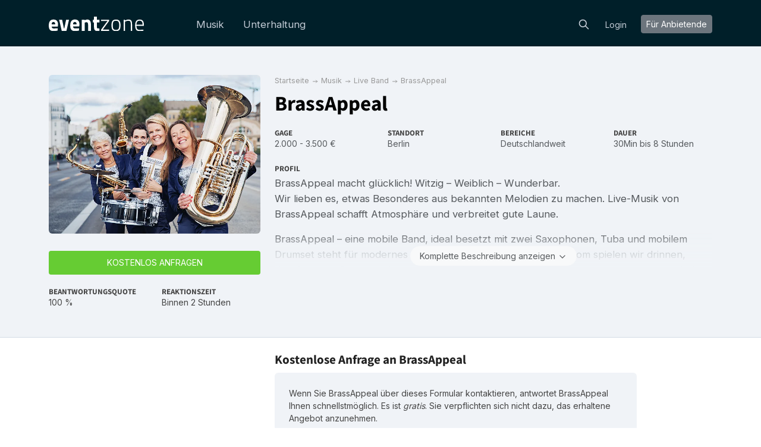

--- FILE ---
content_type: text/html; charset=utf-8
request_url: https://eventzone.de/brassappeal
body_size: 15740
content:
<!DOCTYPE html>
<html lang='de-DE'>
<head>
<meta charset='UTF-8'>
<title>BrassAppeal → Hier direkt online buchen
</title>
<link href='https://fonts.googleapis.com' rel='preconnect'>
<link crossorigin='anonymous' href='https://fonts.gstatic.com' rel='preconnect'>
<link href='https://fonts.googleapis.com/css2?family=Inter:wght@200;300;400;700&amp;display=swap' rel='stylesheet'>

<style>
  /* latin-ext */
  @font-face {
    font-family: 'Source Sans Pro';
    font-style: normal;
    font-weight: 300;
    src: local('Source Sans Pro Light'), local('SourceSansPro-Light'), url(https://fonts.gstatic.com/s/sourcesanspro/v10/toadOcfmlt9b38dHJxOBGDOFnJNygIkrHciC8BWzbCz3rGVtsTkPsbDajuO5ueQw.woff2) format('woff2');
    unicode-range: U+0100-024F, U+1E00-1EFF, U+20A0-20AB, U+20AD-20CF, U+2C60-2C7F, U+A720-A7FF;
    font-display: swap;
  }
  /* latin */
  @font-face {
    font-display: swap;
    font-family: 'Source Sans Pro';
    font-style: normal;
    font-weight: 300;
    src: local('Source Sans Pro Light'), local('SourceSansPro-Light'), url(https://fonts.gstatic.com/s/sourcesanspro/v10/toadOcfmlt9b38dHJxOBGCP2LEk6lMzYsRqr3dHFImA.woff2) format('woff2');
    unicode-range: U+0000-00FF, U+0131, U+0152-0153, U+02C6, U+02DA, U+02DC, U+2000-206F, U+2074, U+20AC, U+2212, U+2215;
  }
  /* latin-ext */
  @font-face {
    font-display: swap;
    font-family: 'Source Sans Pro';
    font-style: normal;
    font-weight: 400;
    src: local('Source Sans Pro Regular'), local('SourceSansPro-Regular'), url(https://fonts.gstatic.com/s/sourcesanspro/v10/ODelI1aHBYDBqgeIAH2zlIa1YDtoarzwSXxTHggEXMw.woff2) format('woff2');
    unicode-range: U+0100-024F, U+1E00-1EFF, U+20A0-20AB, U+20AD-20CF, U+2C60-2C7F, U+A720-A7FF;
  }
  /* latin */
  @font-face {
    font-display: swap;
    font-family: 'Source Sans Pro';
    font-style: normal;
    font-weight: 400;
    src: local('Source Sans Pro Regular'), local('SourceSansPro-Regular'), url(https://fonts.gstatic.com/s/sourcesanspro/v10/ODelI1aHBYDBqgeIAH2zlJbPFduIYtoLzwST68uhz_Y.woff2) format('woff2');
    unicode-range: U+0000-00FF, U+0131, U+0152-0153, U+02C6, U+02DA, U+02DC, U+2000-206F, U+2074, U+20AC, U+2212, U+2215;
  }
  /* latin-ext */
  @font-face {
    font-display: swap;
    font-family: 'Source Sans Pro';
    font-style: normal;
    font-weight: 700;
    src: local('Source Sans Pro Bold'), local('SourceSansPro-Bold'), url(https://fonts.gstatic.com/s/sourcesanspro/v10/toadOcfmlt9b38dHJxOBGO4s1Ux4PuImWPk5fSr6HPL3rGVtsTkPsbDajuO5ueQw.woff2) format('woff2');
    unicode-range: U+0100-024F, U+1E00-1EFF, U+20A0-20AB, U+20AD-20CF, U+2C60-2C7F, U+A720-A7FF;
  }
  /* latin */
  @font-face {
    font-display: swap;
    font-family: 'Source Sans Pro';
    font-style: normal;
    font-weight: 700;
    src: local('Source Sans Pro Bold'), local('SourceSansPro-Bold'), url(https://fonts.gstatic.com/s/sourcesanspro/v10/toadOcfmlt9b38dHJxOBGJkF8H8ye47wsfpWywda8og.woff2) format('woff2');
    unicode-range: U+0000-00FF, U+0131, U+0152-0153, U+02C6, U+02DA, U+02DC, U+2000-206F, U+2074, U+20AC, U+2212, U+2215;
  }
</style>

<script type="application/ld+json">
//<![CDATA[
{
  "@context": "https://schema.org",
  "@graph": [
    {
      "@type": "AboutPage",
      "@id": "https://eventzone.de/about#webpage",
      "url": "https://eventzone.de/about",
      "inLanguage": "de-DE",
      "name": "Mogens Birk, Gründer von Eventzone",
      "isPartOf": {
        "@id": "https://eventzone.de/#website"
      },
      "about": {
        "@id": "https://eventzone.de/#org"
      },
      "breadcrumb": {
        "@id": "https://eventzone.de/brassappeal#breadcrumb"
      },
      "primaryImageOfPage": {
        "@id": "https://eventzone.de/about#image-founder"
      },
      "relatedLinks": [
        "https://blog.eventzone.de",
        "https://help.eventzone.de"
      ],
      "mentions": [
        {
          "@id": "https://eventzone.de/service-musik"
        },
        {
          "@id": "https://eventzone.de/service-unterhaltung"
        }
      ],
      "description": "Lesen Sie über die Mission von Eventzone, die Buchungsdienste, die die Plattform anbietet, die Geschichte des Gründers und die Kontaktdaten des Unternehmens."
    },
    {
      "@type": "WebPage",
      "@id": "https://eventzonen.dk/#webpage",
      "url": "https://eventzonen.dk/",
      "inLanguage": "da",
      "name": "Eventzone",
      "description": "Eventzonen - din online platform til eventplanlægning. Planlægger du en fest, et bryllup, en konference eller et andet arrangement? Eventzonen gør det nemt at finde og booke alt hvad du behøver – lokale, musik, underholdning og foredragsholdere. Vi tilbyder et omfattende udvalg af professionelle leverandører indenfor alle kategorier, og vores brugervenlige platform gør det nemt at finde præcis det, du søger. Du kan booke direkte hos leverandørerne og dermed sikre transparente priser og en nem bookingproces. Gør dit næste event uforglemmeligt med Eventzonen!"
    },
    {
      "@type": "WebPage",
      "@id": "https://eventzone.de/#webpage",
      "url": "https://eventzone.de/",
      "inLanguage": "de-de",
      "name": "Eventzone",
      "description": "Planen Sie Ihr nächstes Event? Bei Eventzone finden Sie eine breite Auswahl an talentierten Künstlern - von erfahrenen Musikern, DJs und Sängern bis hin zu Entertainern, Comedians und Showkünstlern. Unsere benutzerfreundliche Plattform ermöglicht es Ihnen, direkt mit den Anbietern in Kontakt zu treten, sodass Sie schnell und sicher die perfekte Darbietung für Ihr Event buchen können. Mit einem starken Netzwerk an Künstlern ist Eventzone eine der verlässlichsten Plattformen für Eventbuchungen. Hier finden Sie den passenden Künstler, der für großartige Stimmung sorgt und unvergessliche Erlebnisse schafft. Erleben Sie die perfekte Kombination aus professionellen Darbietungen und einfacher Buchung mit Eventzone - für ein Event, das begeistert!"
    },
    {
      "@type": "WebPage",
      "@id": "https://eventzone.at/#webpage",
      "url": "https://eventzone.at/",
      "inLanguage": "de-at",
      "name": "Eventzone",
      "description": "Planen Sie Ihr nächstes Event? Bei Eventzone finden Sie eine breite Auswahl an talentierten Künstlern - von erfahrenen Musikern, DJs und Sängern bis hin zu Entertainern, Comedians und Showkünstlern. Unsere benutzerfreundliche Plattform ermöglicht es Ihnen, direkt mit den Anbietern in Kontakt zu treten, sodass Sie schnell und sicher die perfekte Darbietung für Ihr Event buchen können. Mit einem starken Netzwerk an Künstlern ist Eventzone eine der verlässlichsten Plattformen für Eventbuchungen. Hier finden Sie den passenden Künstler, der für großartige Stimmung sorgt und unvergessliche Erlebnisse schafft. Erleben Sie die perfekte Kombination aus professionellen Darbietungen und einfacher Buchung mit Eventzone - für ein Event, das begeistert!"
    },
    {
      "@type": "WebPage",
      "@id": "https://eventzone.ch/#webpage",
      "url": "https://eventzone.ch/",
      "inLanguage": "de-ch",
      "name": "Eventzone",
      "description": "Planen Sie Ihr nächstes Event? Bei Eventzone finden Sie eine breite Auswahl an talentierten Künstlern - von erfahrenen Musikern, DJs und Sängern bis hin zu Entertainern, Comedians und Showkünstlern. Unsere benutzerfreundliche Plattform ermöglicht es Ihnen, direkt mit den Anbietern in Kontakt zu treten, sodass du schnell und sicher die perfekte Darbietung für dein Event buchen kannst. Mit einem starken Netzwerk an Künstlern ist Eventzone eine der verlässlichsten Plattformen für Eventbuchungen. Hier findest du den passenden Künstler, der für großartige Stimmung sorgt und unvergessliche Erlebnisse schafft. Erlebe die perfekte Kombination aus professionellen Darbietungen und einfacher Buchung mit Eventzone - für ein Event, das begeistert!"
    },
    {
      "@type": "WebPage",
      "@id": "https://eventzone.se/#webpage",
      "url": "https://eventzone.se/",
      "inLanguage": "sv-se",
      "name": "Eventzone",
      "description": "Planerar du ditt kommande evenemang? På Eventzone hittar du ett brett urval av talangfulla artister - från erfarna musiker, DJs och sångare till underhållare, komiker och showartister. Vår användarvänliga plattform gör det enkelt att ta kontakt med artisterna direkt, så att du snabbt och tryggt kan boka den perfekta underhållningen till ditt evenemang. Med ett robust nätverk av artister är Eventzone en av de mest pålitliga plattformarna för eventbokningar, och det är här du hittar artister som skapar fantastisk stämning och oförglömliga upplevelser. Upplev den perfekta kombinationen av professionella framträdanden och smidig bokning med Eventzone - för ett evenemang som kommer att göra intryck!"
    },
    {
      "@type": "WebPage",
      "@id": "https://eventzone.co.uk/#webpage",
      "url": "https://eventzone.co.uk/",
      "inLanguage": "en-gb",
      "name": "Eventzone",
      "description": "Planning your next event? At Eventzone, you'll find a wide selection of talented artists - from experienced musicians, DJs, and singers to entertainers, comedians, and show performers. Our user-friendly platform lets you connect directly with performers, making it quick and easy to securely book the perfect act for your event. With a strong network of artists, Eventzone is one of the most reliable platforms for event bookings. Discover the right performer to create a fantastic atmosphere and unforgettable experiences. Experience the perfect blend of professional performances and seamless booking with Eventzone - for an event that truly impresses!"
    },
    {
      "@type": "WebPage",
      "@id": "https://eventzone.ie/#webpage",
      "url": "https://eventzone.ie/",
      "inLanguage": "en-ie",
      "name": "Eventzone",
      "description": "Planning your next event? At Eventzone, you'll find a wide selection of talented artists - from experienced musicians, DJs, and singers to entertainers, comedians, and show performers. Our user-friendly platform lets you connect directly with performers, making it quick and easy to securely book the perfect act for your event. With a strong network of artists, Eventzone is one of the most reliable platforms for event bookings. Discover the right performer to create a fantastic atmosphere and unforgettable experiences. Experience the perfect blend of professional performances and seamless booking with Eventzone - for an event that truly impresses!"
    },
    {
      "@type": "WebPage",
      "@id": "https://eventzone.es/#webpage",
      "url": "https://eventzone.es/",
      "inLanguage": "es-es",
      "name": "Eventzone",
      "description": "¿Planeando tu próximo evento? En Eventzone encontrarás una amplia selección de artistas talentosos, desde músicos, DJs y cantantes experimentados hasta animadores, comediantes y artistas de espectáculos. Nuestra plataforma intuitiva te permite conectar directamente con los artistas, lo que facilita y agiliza la reserva segura del artista perfecto para tu evento. Con una sólida red de artistas, Eventzone es una de las plataformas más fiables para la reserva de eventos. Encuentra al artista ideal para crear un ambiente fantástico y experiencias inolvidables. Experimenta la combinación perfecta de actuaciones profesionales y una reserva sin complicaciones con Eventzone, ¡para un evento que realmente impresione!"
    },
    {
      "@type": "BreadcrumbList",
      "@id": "https://eventzone.de/brassappeal#breadcrumb",
      "itemListElement": [
        {
          "@type": "ListItem",
          "position": 1,
          "name": "Startseite",
          "item": "https://eventzone.de/"
        },
        {
          "@type": "ListItem",
          "position": 2,
          "name": "Musik",
          "item": "https://eventzone.de/musik"
        },
        {
          "@type": "ListItem",
          "position": 3,
          "name": "Live Band",
          "item": "https://eventzone.de/live-band"
        },
        {
          "@type": "ListItem",
          "position": 4,
          "name": "BrassAppeal",
          "item": "https://eventzone.de/brassappeal"
        }
      ]
    },
    {
      "@type": [
        "PerformingGroup",
        "MusicGroup"
      ],
      "@id": "https://eventzone.de/brassappeal#provider",
      "name": "BrassAppeal",
      "url": "https://eventzone.de/brassappeal",
      "mainEntityOfPage": {
        "@id": "https://eventzone.de/brassappeal"
      },
      "description": "BrassAppeal macht glücklich! Witzig – Weiblich – Wunderbar.   \r\nWir lieben es, etwas Besonderes aus bekannten Melodien zu machen. Live-Musik von BrassAppeal schafft Atmosphäre  und verbreitet gute Laune.\r\n\r\nBrassAppeal – eine mobile Band, ideal besetzt mit zwei Saxophonen, Tuba und mobilem Drumset steht für modernes Entertainment. Unabhängig von Strom spielen wir drinnen, draußen, „on Stage“ und mittendrin, als Highlight oder im Hintergrund und passen uns jeder Raumakustik an. Unser individuelles Programm mit Hits aus Pop, Swing, Soul und Weltmusik spricht alle Sinne an, geht ins Herz und aktiviert die Lachmuskeln.",
      "genre": [
        "Live Band"
      ],
      "keywords": [
        "Dinnermusik",
        "Dinnermusik für Hochzeit",
        "Hochzeitsband",
        "Hochzeitsmusik",
        "Jazzband für Betriebsfeier",
        "Jazzband für Dorffest",
        "Jazzband für Empfang",
        "Jazzband für Familienfeier",
        "Jazzband für Gartenparty",
        "Jazzband für Geburtstag",
        "Jazzband für goldene Hochzeit",
        "Jazzband für Hochzeit",
        "Jazzband für Silberhochzeit",
        "Jazzband für Silvester",
        "Jazzband für Vereinsfeier",
        "Jazzband für Weihnachtsfeier",
        "Jazz Musik",
        "Live Band für Betriebsfeier",
        "Live Band für Dorffest",
        "Live Band für Familienfeier",
        "Live Band für Gartenparty",
        "Live Band für Geburtstag",
        "Live Band für goldene Hochzeit",
        "Live Band für Konfirmation",
        "Live Band für Polterabend",
        "Live Band für Silberhochzeit",
        "Live Band für Silvester",
        "Live Band für Vereinsfeier",
        "Live Band für Weihnachtsfeier",
        "Live Musik",
        "Live Musik für Betriebsfeier",
        "Live Musik für Dorffest",
        "Live Musik für Empfang",
        "Live Musik für Familienfeier",
        "Live Musik für Gartenparty",
        "Live Musik für Geburtstag",
        "Live Musik für goldene Hochzeit",
        "Live Musik für Hochzeit",
        "Live Musik für Konfirmation",
        "Live Musik für Polterabend",
        "Live Musik für Silberhochzeit",
        "Live Musik für Silvester",
        "Live Musik für Veranstaltungen",
        "Live Musik für Vereinsfeier",
        "Live Musik für Weihnachtsfeier",
        "Musiker",
        "Musiker für Betriebsfeier",
        "Musiker für Dorffest",
        "Musiker für Empfang",
        "Musiker für Familienfeier",
        "Musiker für Gartenparty",
        "Musiker für Geburtstag",
        "Musiker für goldene Hochzeit",
        "Musiker für Hochzeit",
        "Musiker für Konfirmation",
        "Musiker für Polterabend",
        "Musiker für Silberhochzeit",
        "Musiker für Vereinsfeier",
        "Musiker für Weihnachtsfeier",
        "Partyband für Betriebsfeier",
        "Partyband für Familienfeier",
        "Partyband für Gartenparty",
        "Partyband für Geburtstag",
        "Partyband für goldene Hochzeit",
        "Partyband für Konfirmation",
        "Partyband für Polterabend",
        "Partyband für Silberhochzeit",
        "Partyband für Vereinsfeier",
        "Partyband für Weihnachtsfeier",
        "Partymusik",
        "Partymusik für Dorffest",
        "Partymusik für Geburtstag",
        "Partymusik für Hochzeit",
        "Partymusik für Silberhochzeit",
        "Partymusik für Weihnachtsfeier",
        "Showband",
        "Unterhaltungsmusik"
      ],
      "image": {
        "@type": "ImageObject",
        "@id": "https://eventzone.de/brassappeal#image-1",
        "url": "https://res.cloudinary.com/db2o7exxf/image/upload/c_fill,e_sharpen:100,f_auto,fl_strip_profile,g_faces:center,h_190,q_auto:eco,w_285/v1652009362/dswjdwwo0oenrffahryz?_a=BACHbCGT",
        "contentUrl": "https://res.cloudinary.com/db2o7exxf/image/upload/c_fill,e_sharpen:100,f_auto,fl_strip_profile,g_faces:center,h_190,q_auto:eco,w_285/v1652009362/dswjdwwo0oenrffahryz?_a=BACHbCGT",
        "caption": "BrassAppeal",
        "width": 285,
        "height": 190,
        "representativeOfPage": true
      },
      "location": {
        "@type": "Place",
        "address": {
          "@type": "PostalAddress",
          "addressLocality": "Berlin",
          "addressRegion": "Berlin",
          "addressCountry": "DE"
        }
      },
      "areaServed": [
        {
          "@type": "AdministrativeArea",
          "name": "Schleswig-Holstein"
        },
        {
          "@type": "AdministrativeArea",
          "name": "Hamburg"
        },
        {
          "@type": "AdministrativeArea",
          "name": "Mecklenburg-Vorpommern"
        },
        {
          "@type": "AdministrativeArea",
          "name": "Bremen"
        },
        {
          "@type": "AdministrativeArea",
          "name": "Niedersachsen"
        },
        {
          "@type": "AdministrativeArea",
          "name": "Sachsen-Anhalt"
        },
        {
          "@type": "AdministrativeArea",
          "name": "Berlin"
        },
        {
          "@type": "AdministrativeArea",
          "name": "Brandenburg"
        },
        {
          "@type": "AdministrativeArea",
          "name": "Nordrhein-Westfalen"
        },
        {
          "@type": "AdministrativeArea",
          "name": "Rheinland-Pfalz"
        },
        {
          "@type": "AdministrativeArea",
          "name": "Saarland"
        },
        {
          "@type": "AdministrativeArea",
          "name": "Hessen"
        },
        {
          "@type": "AdministrativeArea",
          "name": "Thüringen"
        },
        {
          "@type": "AdministrativeArea",
          "name": "Sachsen"
        },
        {
          "@type": "AdministrativeArea",
          "name": "Baden-Württemberg"
        },
        {
          "@type": "AdministrativeArea",
          "name": "Bayern"
        }
      ],
      "contactPoint": {
        "@type": "ContactPoint",
        "contactType": "booking",
        "url": "https://eventzone.de/brassappeal",
        "availableLanguage": [
          "de-DE"
        ]
      },
      "review": [
        {
          "@type": "Review",
          "@id": "https://eventzone.de/brassappeal#review-1",
          "itemReviewed": {
            "@id": "https://eventzone.de/brassappeal#provider"
          },
          "datePublished": "2024-03-24",
          "reviewBody": "Perfekte Einlage zur Geburtstagsfeier mit 60 Gästen. Charmanter und virtuoser Auftritt der 4 Musikerinnen.  Kaum einen hielt es auf den Sitzen. ",
          "author": {
            "@type": "Person",
            "name": "Elmar Barlet"
          },
          "reviewRating": {
            "@type": "Rating",
            "ratingValue": "5",
            "bestRating": "5",
            "worstRating": "1"
          }
        },
        {
          "@type": "Review",
          "@id": "https://eventzone.de/brassappeal#review-2",
          "itemReviewed": {
            "@id": "https://eventzone.de/brassappeal#provider"
          },
          "datePublished": "2022-08-25",
          "reviewBody": "Ich habe BrassAppeal für eine Netzwerkveranstaltung gebucht und es war die beste Entscheidung, die ich treffen konnte. Die 4 Ladies waren begeisternd und haben den Tag perfekt begleitet. Mal dezent im Hintergrund, mal mit Power und viel Leidenschaft im Mittelpunkt. Es war einfach grandios.",
          "author": {
            "@type": "Person",
            "name": "Bettina Rufnak"
          },
          "reviewRating": {
            "@type": "Rating",
            "ratingValue": "5",
            "bestRating": "5",
            "worstRating": "1"
          }
        },
        {
          "@type": "Review",
          "@id": "https://eventzone.de/brassappeal#review-3",
          "itemReviewed": {
            "@id": "https://eventzone.de/brassappeal#provider"
          },
          "datePublished": "2021-08-02",
          "reviewBody": "Toller Vorbereitung, witzig, weiblich wunderbar passt. \nBrassAppeal brachte die Dorfkirche von Zechow zum beben!",
          "author": {
            "@type": "Person",
            "name": "Wolfgang Neumann"
          },
          "reviewRating": {
            "@type": "Rating",
            "ratingValue": "5",
            "bestRating": "5",
            "worstRating": "1"
          }
        }
      ],
      "identifier": {
        "@type": "PropertyValue",
        "propertyID": "eventzone:artistId",
        "value": "1547"
      },
      "aggregateRating": {
        "@type": "AggregateRating",
        "ratingValue": "5.0",
        "reviewCount": "3",
        "ratingCount": "3"
      }
    },
    {
      "@type": "ProfilePage",
      "@id": "https://eventzone.de/brassappeal#webpage",
      "url": "https://eventzone.de/brassappeal",
      "inLanguage": "de-DE",
      "name": "BrassAppeal",
      "isPartOf": {
        "@id": "https://eventzone.de/#website"
      },
      "breadcrumb": {
        "@id": "https://eventzone.de/brassappeal#breadcrumb"
      },
      "primaryImageOfPage": {
        "@id": "https://eventzone.de/brassappeal#image-1"
      },
      "mainEntity": {
        "@id": "https://eventzone.de/brassappeal#provider"
      },
      "about": {
        "@id": "https://eventzone.de/brassappeal#provider"
      }
    },
    {
      "@type": "ImageObject",
      "@id": "https://eventzone.de/brassappeal#image-1",
      "url": "https://res.cloudinary.com/db2o7exxf/image/upload/c_fill,e_sharpen:100,f_auto,fl_strip_profile,g_faces:center,h_190,q_auto:eco,w_285/v1652009362/dswjdwwo0oenrffahryz?_a=BACHbCGT",
      "contentUrl": "https://res.cloudinary.com/db2o7exxf/image/upload/c_fill,e_sharpen:100,f_auto,fl_strip_profile,g_faces:center,h_190,q_auto:eco,w_285/v1652009362/dswjdwwo0oenrffahryz?_a=BACHbCGT",
      "caption": "BrassAppeal",
      "width": 285,
      "height": 190
    },
    {
      "@type": "Service",
      "@id": "https://eventzone.de/brassappeal#service",
      "name": "BrassAppeal – live performance",
      "serviceType": "Musik",
      "provider": {
        "@id": "https://eventzone.de/brassappeal#provider"
      },
      "availableChannel": {
        "@type": "ServiceChannel",
        "serviceUrl": "https://eventzone.de/brassappeal",
        "availableLanguage": [
          "de-DE"
        ],
        "processingTime": "PT1H26M56S"
      },
      "offers": {
        "@type": "Offer",
        "@id": "https://eventzone.de/brassappeal#offer",
        "url": "https://eventzone.de/brassappeal#booking",
        "priceCurrency": "EUR",
        "priceSpecification": {
          "@type": "PriceSpecification",
          "minPrice": "2.000",
          "maxPrice": "3.500",
          "priceCurrency": "EUR"
        },
        "additionalProperty": [
          {
            "@type": "PropertyValue",
            "name": "responseRate90d",
            "value": 100,
            "unitText": "percent",
            "description": "Antwortrate basierend auf den letzten 90 Tagen"
          },
          {
            "@type": "PropertyValue",
            "name": "inquiries90d",
            "value": 5,
            "description": "Anzahl der Anfragen in den letzten 90 Tagen erhalten"
          }
        ]
      },
      "potentialAction": {
        "@type": "ReserveAction",
        "name": "Angebot erhalten",
        "target": {
          "@type": "EntryPoint",
          "urlTemplate": "https://eventzone.de/brassappeal",
          "inLanguage": "de-DE",
          "actionPlatform": [
            "http://schema.org/DesktopWebPlatform",
            "http://schema.org/MobileWebPlatform"
          ]
        }
      }
    }
  ]
}
//]]>
</script>

    <!-- Google Tag Manager -->
    <script>(function(w,d,s,l,i){w[l]=w[l]||[];w[l].push({'gtm.start':
    new Date().getTime(),event:'gtm.js'});var f=d.getElementsByTagName(s)[0],
    j=d.createElement(s),dl=l!='dataLayer'?'&l='+l:'';j.async=true;j.src=
    'https://www.googletagmanager.com/gtm.js?id='+i+dl;f.parentNode.insertBefore(j,f);
    })(window,document,'script','dataLayer','GTM-PGH84B');</script>
    <!-- End Google Tag Manager -->

<link rel="stylesheet" href="/assets/frontend-7a4221ed.css" data-turbo-track="reload" />
<script src="/vite/assets/frontend-BP8Ke5nS.js" crossorigin="anonymous" type="module" defer="defer"></script><link rel="modulepreload" href="/vite/assets/index-MSk7lDT5.js" as="script" crossorigin="anonymous" defer="defer">
<link rel="modulepreload" href="/vite/assets/stimulus-reveal-controller-DJB9cJF_.js" as="script" crossorigin="anonymous" defer="defer">
<link rel="shortcut icon" type="image/x-icon" href="/assets/icons/favicon/favicon-f27c1a8b.ico" />
<link rel="apple-touch-icon" sizes="57x57" href="/assets/icons/favicon/apple-icon-57x57-6385b88a.png" />
<link rel="apple-touch-icon" sizes="60x60" href="/assets/icons/favicon/apple-icon-60x60-b9500ba4.png" />
<link rel="apple-touch-icon" sizes="72x72" href="/assets/icons/favicon/apple-icon-72x72-677b51a2.png" />
<link rel="apple-touch-icon" sizes="76x76" href="/assets/icons/favicon/apple-icon-76x76-598c8532.png" />
<link rel="apple-touch-icon" sizes="114x114" href="/assets/icons/favicon/apple-icon-114x114-3beb5466.png" />
<link rel="apple-touch-icon" sizes="120x120" href="/assets/icons/favicon/apple-icon-120x120-e01fe4f2.png" />
<link rel="apple-touch-icon" sizes="144x144" href="/assets/icons/favicon/apple-icon-144x144-7519d85e.png" />
<link rel="apple-touch-icon" sizes="152x152" href="/assets/icons/favicon/apple-icon-152x152-fe65cfd1.png" />
<link rel="apple-touch-icon" sizes="180x180" href="/assets/icons/favicon/apple-icon-180x180-140ed902.png" />
<link rel="icon" type="image/png" sizes="36x36" href="/assets/icons/favicon/android-icon-36x36-1a464119.png" />
<link rel="icon" type="image/png" sizes="48x48" href="/assets/icons/favicon/android-icon-48x48-a8fec6ef.png" />
<link rel="icon" type="image/png" sizes="72x72" href="/assets/icons/favicon/android-icon-72x72-677b51a2.png" />
<link rel="icon" type="image/png" sizes="96x96" href="/assets/icons/favicon/android-icon-96x96-122592d5.png" />
<link rel="icon" type="image/png" sizes="144x144" href="/assets/icons/favicon/android-icon-144x144-7519d85e.png" />
<link rel="icon" type="image/png" sizes="192x192" href="/assets/icons/favicon/android-icon-192x192-dcd61564.png" />
<link rel="manifest" href="/assets/icons/favicon/manifest-9227eaf1.json" />
<meta name="msapplication-TileColor" content="#ffffff" />
<meta name="msapplication-TileImage" content="/assets/icons/favicon/ms-icon-144x144-7519d85e.png" />
<meta name="theme-color" content="#ffffff" />

<meta name="csrf-param" content="authenticity_token" />
<meta name="csrf-token" content="zIlz-3Pq6wPi0CDtyLxzKeWglXaGjA2YSm34zrf0osBGOCcRXyuYL9kLOdEbGT81h5Rr2WWOeXrFw4evKwQ94g" />
<link rel="alternate" href="https://eventzone.de/brassappeal" hreflang="de-DE" />
<meta content='BrassAppeal macht glücklich! Witzig – Weiblich – Wunderbar.   
Wir lieben es, etwas Besonderes aus bekannten Melodien zu machen. Live-Musik von BrassAppeal schafft Atmosphäre  und verbreitet gute Laune.

BrassAppeal – eine mobile Band, ideal besetzt mit zwei Saxophonen, Tuba und mobilem Drumset steht für modernes Entertainment. Unabhängig von Strom spielen wir drinnen, draußen, „on Stage“ und mittendrin, als Highlight oder im Hintergrund und passen uns jeder Raumakustik an. Unser individuelles Programm mit Hits aus Pop, Swing, Soul und Weltmusik spricht alle Sinne an, geht ins Herz und aktiviert die Lachmuskeln.' name='description'>
<meta content='width=device-width,initial-scale=1' name='viewport'>
<meta content='telephone=no' name='format-detection'>
<meta content='IE=edge' http-equiv='X-UA-Compatible'>

<link href='https://res.cloudinary.com/db2o7exxf/image/upload/c_fill,e_sharpen:100,f_auto,fl_strip_profile,g_faces:center,h_525,q_auto:good,w_700/v1652009362/dswjdwwo0oenrffahryz?_a=BACHbCGT' rel='image_src'>
<meta content='https://res.cloudinary.com/db2o7exxf/image/upload/c_fill,e_sharpen:100,f_auto,fl_strip_profile,g_faces:center,h_525,q_auto:good,w_700/v1652009362/dswjdwwo0oenrffahryz?_a=BACHbCGT' property='og:image'>

</head>

<body class='' id='profile'>
    <!-- Google Tag Manager (noscript) -->
    <noscript><iframe src="https://www.googletagmanager.com/ns.html?id=GTM-PGH84B"
    height="0" width="0" style="display:none;visibility:hidden"></iframe></noscript>
    <!-- End Google Tag Manager (noscript) -->


<header>
<div class='container py-sm-1'>
<nav class='navbar navbar-expand-lg'>
<a class="navbar-brand" href="/"><img alt="Eventzone" src="[data-uri]
ZW5lcmF0b3I6IEFkb2JlIElsbHVzdHJhdG9yIDE5LjIuMSwgU1ZHIEV4cG9y
dCBQbHVnLUluIC4gU1ZHIFZlcnNpb246IDYuMDAgQnVpbGQgMCkgIC0tPgo8
c3ZnIHZlcnNpb249IjEuMSIgaWQ9IkxheWVyXzEiIHhtbG5zPSJodHRwOi8v
d3d3LnczLm9yZy8yMDAwL3N2ZyIgeG1sbnM6eGxpbms9Imh0dHA6Ly93d3cu
dzMub3JnLzE5OTkveGxpbmsiIHg9IjBweCIgeT0iMHB4IgoJIHZpZXdCb3g9
IjAgMCAzNTIuMiA1Mi4xIiBzdHlsZT0iZW5hYmxlLWJhY2tncm91bmQ6bmV3
IDAgMCAzNTIuMiA1Mi4xOyIgeG1sOnNwYWNlPSJwcmVzZXJ2ZSIgZmlsbD0i
I2ZmZmZmZiI+CjxnPgoJPHBhdGggZD0iTTMyLjksNDEuOWwwLjIsNy45YzAs
MC03LjMsMi4yLTE1LjQsMi4yQzQuOSw1Mi4xLDAsNDUuMywwLDMxLjdjMC0x
Myw1LjYtMjEuNCwxNy4zLTIxLjRjMTEuOCwwLDE3LDcsMTcsMTcuOWwtMC44
LDcuNAoJCUgxMC44YzAuMSw0LjIsMi4yLDcsNy43LDdDMjQuMiw0Mi42LDMy
LjksNDEuOSwzMi45LDQxLjl6IE0yMy44LDI3LjZjMC01LjMtMS40LTguNC02
LjUtOC40Yy01LjEsMC02LjUsMy40LTYuNiw4LjRIMjMuOHoiLz4KCTxwYXRo
IGQ9Ik00OS41LDExLjJsNi42LDMxLjJoMS40bDYuNy0zMS4ySDc1bC05LjYs
MzkuOUg0OGwtOS42LTM5LjlINDkuNXoiLz4KCTxwYXRoIGQ9Ik0xMTIuMiw0
MS45bDAuMiw3LjljMCwwLTcuMywyLjItMTUuNCwyLjJjLTEyLjcsMC0xNy42
LTYuOC0xNy42LTIwLjRjMC0xMyw1LjYtMjEuNCwxNy4zLTIxLjRjMTEuOCww
LDE3LDcsMTcsMTcuOQoJCWwtMC44LDcuNEg5MC4xYzAuMSw0LjIsMi4yLDcs
Ny43LDdDMTAzLjUsNDIuNiwxMTIuMiw0MS45LDExMi4yLDQxLjl6IE0xMDMs
MjcuNmMwLTUuMy0xLjQtOC40LTYuNS04LjRjLTUuMSwwLTYuNSwzLjQtNi42
LDguNAoJCUgxMDN6Ii8+Cgk8cGF0aCBkPSJNMTIyLjQsNTEuMVYxMS4yaDEw
LjdWMTNjMCwwLDUuOC0yLjcsOS41LTIuN2MxMC40LDAsMTMuNyw3LjgsMTMu
NywyMHYyMC45aC0xMC43VjMwLjJjMC01LjMtMC44LTEwLjItNS4yLTEwLjIK
CQljLTIuNiwwLTcuMywxLjQtNy4zLDEuNHYyOS43SDEyMi40eiIvPgoJPHBh
dGggZD0iTTE3OC4yLDIwLjZ2MTUuN2MwLDQsMS4yLDYuMSwzLjQsNi4xYzIu
MiwwLDUuNy0wLjIsNS43LTAuMmwwLjUsOC42YzAsMC01LDEuMi03LjgsMS4y
Yy04LjksMC0xMi41LTQuNS0xMi41LTE1LjJWMjAuNgoJCWgtNC4zdi05LjRo
NC4zVjBoMTAuN3YxMS4zaDkuNHY5LjRIMTc4LjJ6Ii8+Cgk8cGF0aCBkPSJN
MTkzLjgsMTEuMWgyOS43djQuM2wtMjMuOCwzMS40aDIzLjh2NC4zaC0yOS43
di00LjNsMjMuOS0zMS40aC0yMy45VjExLjF6Ii8+Cgk8cGF0aCBkPSJNMjY1
LjgsMzAuNmMwLDE0LjMtMy4zLDIxLjQtMTYuNiwyMS40Yy0xMy40LDAtMTYu
OS02LjMtMTYuOS0yMS40YzAtMTQuMiw0LjUtMjAuMSwxNi45LTIwLjEKCQlD
MjYwLjcsMTAuNCwyNjUuOCwxNi42LDI2NS44LDMwLjZ6IE0yNjAuOCwzMC42
YzAtMTEuNC0zLjUtMTUuOC0xMS43LTE1LjhjLTkuMiwwLTEyLDMuOC0xMiwx
NS44YzAsMTIuMiwxLjcsMTcuMSwxMiwxNy4xCgkJUzI2MC44LDQyLDI2MC44
LDMwLjZ6Ii8+Cgk8cGF0aCBkPSJNMjc3LjQsNTEuMXYtNDBoNC44VjE0YzAs
MCw2LjktMy42LDEzLTMuNmMxMSwwLDEzLjQsNSwxMy40LDE5Ljl2MjAuOGgt
NC43VjMwLjRjMC0xMS43LTEuMy0xNS42LTkuMi0xNS42CgkJYy02LDAtMTIu
NCwzLjQtMTIuNCwzLjR2MzNIMjc3LjR6Ii8+Cgk8cGF0aCBkPSJNMzUwLjYs
NDYuOGwwLjIsNGMwLDAtOSwxLjEtMTUuMywxLjFjLTExLjktMC4xLTE1LjUt
Ny4zLTE1LjUtMjAuNmMwLTE1LjQsNi43LTIwLjksMTYuNS0yMC45YzEwLjMs
MCwxNS44LDUuNCwxNS44LDE4LjkKCQlsLTAuMiwzLjhoLTI3LjJjMCw5LjQs
Mi43LDE0LjQsMTEuMSwxNC40QzM0MS44LDQ3LjUsMzUwLjYsNDYuOCwzNTAu
Niw0Ni44eiBNMzQ3LjQsMjkuMWMwLTEwLjYtMy40LTE0LjUtMTEtMTQuNQoJ
CWMtNy4zLDAtMTEuNiw0LjEtMTEuNiwxNC41SDM0Ny40eiIvPgo8L2c+Cjwv
c3ZnPgo=
" />
</a><button class='navbar-toggler collapsed' data-bs-target='#navbar' data-bs-toggle='collapse' type='button'>
<svg xmlns="http://www.w3.org/2000/svg" width="24" height="24" viewbox="0 0 24 24" fill="none" stroke="currentColor" stroke-width="2" stroke-linecap="round" stroke-linejoin="round" class="icon icon-tabler icons-tabler-outline icon-tabler-menu-2 icon-md">
  <path stroke="none" d="M0 0h24v24H0z" fill="none"></path>
  <path d="M4 6l16 0"></path>
  <path d="M4 12l16 0"></path>
  <path d="M4 18l16 0"></path>
</svg>
</button>
<div class='collapse navbar-collapse' id='navbar'>
<ul class='navbar-nav mt-4 mt-lg-0 ms-lg-5'>
<li class='nav-item ms-lg-3 mt-lg-2 pb-lg-1'>
<a class="nav-link section-link " href="/musik">Musik</a>
</li>
<li class='nav-item ms-lg-3 mt-lg-2 pb-lg-1'>
<a class="nav-link section-link " href="/unterhaltung">Unterhaltung</a>
</li>
</ul>

<hr class='my-2 d-lg-none'>
<ul class='navbar-nav ms-auto mb-2 mb-lg-0'>
<li class='nav-item mt-sm-1 d-inline-block'>
<form class="navbar-form nav-link" action="https://eventzone.de/search" accept-charset="UTF-8" method="get"><a href="/search"><svg xmlns="http://www.w3.org/2000/svg" width="24" height="24" viewbox="0 0 24 24" fill="none" stroke="currentColor" stroke-width="2" stroke-linecap="round" stroke-linejoin="round" class="icon icon-tabler icons-tabler-outline icon-tabler-search icon-sm mt-1 navbar-form-control">
  <path stroke="none" d="M0 0h24v24H0z" fill="none"></path>
  <path d="M10 10m-7 0a7 7 0 1 0 14 0a7 7 0 1 0 -14 0"></path>
  <path d="M21 21l-6 -6"></path>
</svg>
</a><input type="text" name="query" id="query" class="navbar-form-searchfield" placeholder="Suchen nach Künstler&hellip;" />
</form></li>
<li class='nav-item ms-lg-2 mt-lg-2 pb-lg-1'>
<a class="nav-link" data-remote="/sign_in" data-bs-toggle="modal" data-bs-target="#signInModal" href="/sign_in">Login</a>
</li>
<li class='nav-item ms-lg-3 mt-lg-2 pb-1'>
<div class='dropdown'>
<button class='btn btn-sm btn-secondary navbar-button text-capitalize' data-bs-toggle='dropdown' type='button'>
Für Anbietende
</button>
<div class='navbar-dropdown-menu dropdown-menu dropdown-menu-end dropdown-menu-dark'>
<div class='d-flex text-center mx-2'>
<a class="dropdown-item rounded-1 py-3" href="/providers/artist"><svg xmlns="http://www.w3.org/2000/svg" width="24" height="24" viewbox="0 0 24 24" fill="none" stroke="currentColor" stroke-width="2" stroke-linecap="round" stroke-linejoin="round" class="icon icon-tabler icons-tabler-outline icon-tabler-microphone icon-xl mb-1">
  <path stroke="none" d="M0 0h24v24H0z" fill="none"></path>
  <path d="M9 2m0 3a3 3 0 0 1 3 -3h0a3 3 0 0 1 3 3v5a3 3 0 0 1 -3 3h0a3 3 0 0 1 -3 -3z"></path>
  <path d="M5 10a7 7 0 0 0 14 0"></path>
  <path d="M8 21l8 0"></path>
  <path d="M12 17l0 4"></path>
</svg>
<div class='fs-6'>
Künstler
</div>
<div class='small lh-sm text-wrap'>
<small class='opacity-50'>
Musiker, DJs, Komiker etc.
</small>
</div>
</a></div>
</div>
</div>
</li>
</ul>
</div>
</nav>
</div>

</header>
<div class='content'>
<div class='profile'>
<div class='profile-top py-3 py-lg-5'>
<div class='container'>
<div class='row'>
<div class='col-lg-4'>
<div data-controller='gallery'>
<div class='profile-photo-image section'>
<a rel="gallery" class="gallery-photo-large" data-action="gallery#show" data-gallery-target="link" data-gallery-index-param="0" data-thumb="https://res.cloudinary.com/db2o7exxf/image/upload/c_fill,e_sharpen:100,f_auto,fl_strip_profile,g_faces:center,h_128,q_auto:good,w_171/v1652009362/dswjdwwo0oenrffahryz?_a=BACHbCGT" data-fancybox="gallery" href="https://res.cloudinary.com/db2o7exxf/image/upload/f_auto,q_auto/v1652009362/dswjdwwo0oenrffahryz?_a=BACHbCGT"><img class="gallery-photo-thumbnail img-fluid rounded w-100" srcset="https://res.cloudinary.com/db2o7exxf/image/upload/c_fill,e_sharpen:100,f_auto,fl_strip_profile,g_faces:center,h_525,q_auto:good,w_700/v1652009362/dswjdwwo0oenrffahryz?_a=BACHbCGT 700w," sizes="(min-width: 991px) 800px, (min-width: 576px) 500px, 300px" height="525" width="700" loading="lazy" src="https://res.cloudinary.com/db2o7exxf/image/upload/c_fill,e_sharpen:100,f_auto,fl_strip_profile,g_faces:center,h_50,q_auto:best,w_70/v1652009362/dswjdwwo0oenrffahryz?_a=BACHbCGT" /></a>
</div>
<div class='section mt-2' id='gallery'>
<div class='row g-2'>
<br class='clear'>
<!-- / Load the rest of the pictures, but don't show their thumbnails -->
<div class='d-none'>
</div>
</div>
</div>
</div>

<div class='artist-profile-contact mt-2'>
<a class="artist-profile-contact-button" data-scroll="smooth" href="https://eventzone.de/brassappeal#booking-form">Kostenlos anfragen</a>
</div>
<div class='mt-2 d-lg-none'>
<ul class="container breadcrumb-list"><li><meta content="1" /><a href="https://eventzone.de/"><span>Startseite</span></a></li><li><svg xmlns="http://www.w3.org/2000/svg" width="24" height="24" viewbox="0 0 24 24" fill="none" stroke="currentColor" stroke-width="2" stroke-linecap="round" stroke-linejoin="round" class="icon icon-tabler icons-tabler-outline icon-tabler-arrow-narrow-right icon-xxs mx-1">
  <path stroke="none" d="M0 0h24v24H0z" fill="none"></path>
  <path d="M5 12l14 0"></path>
  <path d="M15 16l4 -4"></path>
  <path d="M15 8l4 4"></path>
</svg><meta content="2" /><a href="https://eventzone.de/musik"><span>Musik</span></a></li><li><svg xmlns="http://www.w3.org/2000/svg" width="24" height="24" viewbox="0 0 24 24" fill="none" stroke="currentColor" stroke-width="2" stroke-linecap="round" stroke-linejoin="round" class="icon icon-tabler icons-tabler-outline icon-tabler-arrow-narrow-right icon-xxs mx-1">
  <path stroke="none" d="M0 0h24v24H0z" fill="none"></path>
  <path d="M5 12l14 0"></path>
  <path d="M15 16l4 -4"></path>
  <path d="M15 8l4 4"></path>
</svg><meta content="3" /><a href="https://eventzone.de/live-band"><span>Live Band</span></a></li><li><svg xmlns="http://www.w3.org/2000/svg" width="24" height="24" viewbox="0 0 24 24" fill="none" stroke="currentColor" stroke-width="2" stroke-linecap="round" stroke-linejoin="round" class="icon icon-tabler icons-tabler-outline icon-tabler-arrow-narrow-right icon-xxs mx-1">
  <path stroke="none" d="M0 0h24v24H0z" fill="none"></path>
  <path d="M5 12l14 0"></path>
  <path d="M15 16l4 -4"></path>
  <path d="M15 8l4 4"></path>
</svg><meta content="4" /><span>BrassAppeal</span></li></ul>
</div>
<h1 class='d-block d-lg-none artist-profile-name mt-2 item fn'>
BrassAppeal
</h1>
<div class='row'>
<div class='col-6 artist-stats mt-2'>
<h2 class='artist-details-label'>Beantwortungsquote</h2>
100 %
</div>
<div class='col-6 artist-stats mt-2'>
<h2 class='artist-details-label'>Reaktionszeit</h2>
Binnen 2 Stunden
</div>
</div>
</div>
<div class='col-lg-8 artist-profile'>
<div class='d-none d-lg-block'>
<ul class="container breadcrumb-list"><li><meta content="1" /><a href="https://eventzone.de/"><span>Startseite</span></a></li><li><svg xmlns="http://www.w3.org/2000/svg" width="24" height="24" viewbox="0 0 24 24" fill="none" stroke="currentColor" stroke-width="2" stroke-linecap="round" stroke-linejoin="round" class="icon icon-tabler icons-tabler-outline icon-tabler-arrow-narrow-right icon-xxs mx-1">
  <path stroke="none" d="M0 0h24v24H0z" fill="none"></path>
  <path d="M5 12l14 0"></path>
  <path d="M15 16l4 -4"></path>
  <path d="M15 8l4 4"></path>
</svg><meta content="2" /><a href="https://eventzone.de/musik"><span>Musik</span></a></li><li><svg xmlns="http://www.w3.org/2000/svg" width="24" height="24" viewbox="0 0 24 24" fill="none" stroke="currentColor" stroke-width="2" stroke-linecap="round" stroke-linejoin="round" class="icon icon-tabler icons-tabler-outline icon-tabler-arrow-narrow-right icon-xxs mx-1">
  <path stroke="none" d="M0 0h24v24H0z" fill="none"></path>
  <path d="M5 12l14 0"></path>
  <path d="M15 16l4 -4"></path>
  <path d="M15 8l4 4"></path>
</svg><meta content="3" /><a href="https://eventzone.de/live-band"><span>Live Band</span></a></li><li><svg xmlns="http://www.w3.org/2000/svg" width="24" height="24" viewbox="0 0 24 24" fill="none" stroke="currentColor" stroke-width="2" stroke-linecap="round" stroke-linejoin="round" class="icon icon-tabler icons-tabler-outline icon-tabler-arrow-narrow-right icon-xxs mx-1">
  <path stroke="none" d="M0 0h24v24H0z" fill="none"></path>
  <path d="M5 12l14 0"></path>
  <path d="M15 16l4 -4"></path>
  <path d="M15 8l4 4"></path>
</svg><meta content="4" /><span>BrassAppeal</span></li></ul>
</div>
<h1 class='d-none d-lg-block artist-profile-name mt-2 mb-2 item fn'>
BrassAppeal
</h1>
<div class='artist-details'>
<div class='row'>
<div class='col-6 col-lg-3'>
<h2 class='artist-details-label'>Gage</h2>
<div class='text-muted'>2.000  - 3.500 €</div>
</div>
<div class='col-6 col-lg-3'>
<h2 class='artist-details-label'>Standort</h2>
<div class='text-muted'><a href="/berlin">Berlin</a></div>
</div>
<div class='col-6 col-lg-3'>
<h2 class='artist-details-label'>Bereiche</h2>
<div class='text-muted'><a href="/musik">Deutschlandweit</a></div>
</div>
<div class='col-6 col-lg-3'>
<h2 class='artist-details-label'>Dauer</h2>
<div class='text-muted'>
<span>
30Min bis 8 Stunden 
</span>
</div>
</div>
</div>
</div>
<h2 class='artist-details-label mb-1 mt-4'>
Profil
</h2>
<div class='description artist-profile-description text-muted text-center position-relative pb-5' data-controller='toggle-content' data-toggle-content-initial-height-value='160'>
<div class='text-start'>
<p>BrassAppeal macht glücklich! Witzig – Weiblich – Wunderbar.   
<br>Wir lieben es, etwas Besonderes aus bekannten Melodien zu machen. Live-Musik von BrassAppeal schafft Atmosphäre  und verbreitet gute Laune.</p>

<p>BrassAppeal – eine mobile Band, ideal besetzt mit zwei Saxophonen, Tuba und mobilem Drumset steht für modernes Entertainment. Unabhängig von Strom spielen wir drinnen, draußen, „on Stage“ und mittendrin, als Highlight oder im Hintergrund und passen uns jeder Raumakustik an. Unser individuelles Programm mit Hits aus Pop, Swing, Soul und Weltmusik spricht alle Sinne an, geht ins Herz und aktiviert die Lachmuskeln.</p>
</div>
<div class='venue-button-wrapper artist-button-wrapper'>
<button class='btn btn-sm btn-light btn-truncate text-decoration-none mt-4 mb-2' data-action='click-&gt;toggle-content#toggle' data-toggle-content-target='toggle'>
<div data-toggle-content-target='expand'>
<div class='more text-muted'>
<span>Komplette Beschreibung anzeigen</span>
<svg xmlns="http://www.w3.org/2000/svg" width="24" height="24" viewbox="0 0 24 24" fill="none" stroke="currentColor" stroke-width="2" stroke-linecap="round" stroke-linejoin="round" class="icon icon-tabler icons-tabler-outline icon-tabler-chevron-down icon-xs">
  <path stroke="none" d="M0 0h24v24H0z" fill="none"></path>
  <path d="M6 9l6 6l6 -6"></path>
</svg>
</div>
</div>
<div class='d-none' data-toggle-content-target='collapse'>
<div class='more text-muted'>
<span>Beschreibung ausblenden</span>
<svg xmlns="http://www.w3.org/2000/svg" width="24" height="24" viewbox="0 0 24 24" fill="none" stroke="currentColor" stroke-width="2" stroke-linecap="round" stroke-linejoin="round" class="icon icon-tabler icons-tabler-outline icon-tabler-chevron-up icon-xs">
  <path stroke="none" d="M0 0h24v24H0z" fill="none"></path>
  <path d="M6 15l6 -6l6 6"></path>
</svg>
</div>
</div>
</button>
</div>
</div>
</div>
</div>
</div>
</div>
<div class='container'>
<div class='row pt-sm-3'>
<div class='col-lg-4'>
<div class='row'>
<div class='col-md-6 col-lg-12'>

</div>
<div class='col-lg-12 d-none d-lg-block'>

</div>
</div>
</div>
<div class='col-lg-8'>
<div class='movie'></div>
<div class='artist-profile-tags d-lg-none'>

</div>
<div class='artist-profile-booking-form' id='booking-form'>
<div class='row'>
<div class='col-lg-12 col-xl-10 col-xxl-9'>
<h2 class='artist-profile-headline mt-2'>
Kostenlose Anfrage an BrassAppeal
</h2>
<div class='booking-form rounded p-3 p-md-4 mb-3 mb-md-5'>
<p>Wenn Sie BrassAppeal über dieses Formular kontaktieren, antwortet BrassAppeal Ihnen schnellstmöglich. Es ist <em>gratis</em>. Sie verpflichten sich nicht dazu, das erhaltene Angebot anzunehmen.</p>
<div class='row'>
<div class='col-lg-12 js-booking-form-outlet' data-booking-form-artist-name-value='BrassAppeal' data-booking-form-categories-value='Musik &gt; Live Band' data-booking-form-email-regex-value='^[-a-z0-9~!$%^&amp;*_=+}{\&#39;?]+(\.[-a-z0-9~!$%^&amp;*_=+}{\&#39;?]+)*@((\[[0-9]{1,3}\.[0-9]{1,3}\.[0-9]{1,3}\.[0-9]{1,3}\])|(([a-zA-Z\-0-9]+\.)+[a-zA-Z]{2,}))$' data-booking-form-translations-value='{&quot;invalid_email&quot;:&quot;Bitte eine gültige E-Mail-Adresse eingeben. &quot;,&quot;invalid_name&quot;:&quot;Der Name muss angegeben werden&quot;,&quot;invalid_phone&quot;:&quot;Bitte eine gültige Telefonnummer eingeben.&quot;,&quot;invalid_date&quot;:&quot;Ungültiges Datum für die Veranstaltung&quot;}' data-controller='booking-form'>
<form data-remote="true" data-booking-form-target="form" class="simple_form new_booking_event" id="new_booking_event" novalidate="novalidate" action="/booking_events" accept-charset="UTF-8" method="post"><input type="hidden" name="authenticity_token" value="eSfK24cqd3Xppzfo9VZrMJZRvPfnTQwAV-Wps4inRQRJTzilJYApGsWIKW87AJGCVYjYOK8znuCoaPbvkvC0Gw" autocomplete="off" /><input type="hidden" name="artist_id" id="artist_id" value="1547" autocomplete="off" />
<input type="hidden" name="client_id" id="client_id" data-booking-form-target="clientId" autocomplete="off" />
<!-- / For now, we should not have more than one date when making a new booking -->
<div class='row'>
<div class='col-md-7'>

<div class="mb-3 form-group-wrapper ">
  <label class="string optional form-label mb-0 required" for="booking_event_event_kind">Art der Veranstaltung</label>
  <div class="input-group">
    
    <select class="form-select " name="booking_event[event_kind]" id="booking_event_event_kind"><option value="">Veranstaltung</option>
<option value="18. Geburtstag">18. Geburtstag</option>
<option value="30. Geburtstag">30. Geburtstag</option>
<option value="40. Geburtstag">40. Geburtstag</option>
<option value="50. Geburtstag">50. Geburtstag</option>
<option value="60. Geburtstag">60. Geburtstag</option>
<option value="70. Geburtstag">70. Geburtstag</option>
<option value="75. Geburtstag">75. Geburtstag</option>
<option value="80. Geburtstag">80. Geburtstag</option>
<option value="90. Geburtstag">90. Geburtstag</option>
<option value="Hochzeit - Feier">Hochzeit - Feier</option>
<option value="Hochzeit - Trauung">Hochzeit - Trauung</option>
<option value="Weihnachtsfeier">Weihnachtsfeier</option>
<option value="Firmenfeier">Firmenfeier</option>
<option value="Eröffnungsfeier">Eröffnungsfeier</option>
<option value="Vernissage/Ausstellung">Vernissage/Ausstellung</option>
<option value="Familienfeier">Familienfeier</option>
<option value="Beerdigung">Beerdigung</option>
<option value="Silberhochzeit">Silberhochzeit</option>
<option value="Goldene Hochzeit">Goldene Hochzeit</option>
<option value="Kindergeburtstag">Kindergeburtstag</option>
<option value="Betriebsfeier">Betriebsfeier</option>
<option value="Party">Party</option>
<option value="Gartenparty">Gartenparty</option>
<option value="Karneval/Fasching">Karneval/Fasching</option>
<option value="Vereinsfest">Vereinsfest</option>
<option value="Oktoberfest">Oktoberfest</option>
<option value="Festzelt">Festzelt</option>
<option value="Junggesellenabschied">Junggesellenabschied</option>
<option value="Abschlussfeier">Abschlussfeier</option>
<option value="Festival">Festival</option>
<option value="Empfang">Empfang</option>
<option value="Bankett">Bankett</option>
<option value="Ball">Ball</option>
<option value="Konzert/Theater">Konzert/Theater</option>
<option value="Kirche">Kirche</option>
<option value="Restaurant">Restaurant</option>
<option value="Bar">Bar</option>
<option value="Hotel">Hotel</option>
<option value="Schiff/Kreuzfahrt">Schiff/Kreuzfahrt</option>
<option value="Konfirmation">Konfirmation</option>
<option value="Dorffest">Dorffest</option>
<option value="Polterabend">Polterabend</option>
<option value="Silvester">Silvester</option>
<option value="Abiball">Abiball</option>
<option value="Sonstige Feiern">Sonstige Feiern</option></select>
  </div>
  
</div>

<div class="mb-3 form-group-wrapper ">
  <label class="form-label mb-0 required" for="booking_event_dates_attributes_0_date">Veranstaltungsdatum</label>
  <div class="input-group">
    
    <input label="Veranstaltungsdatum" class="datepicker-field form-control " data-controller="datepicker" data-datepicker-locale-value="de-DE" type="text" name="booking_event[dates_attributes][0][date]" id="booking_event_dates_attributes_0_date" />
  </div>
  
</div>

<div class="mb-3 form-group-wrapper ">
  <label class="string optional form-label mb-0 required" for="booking_event_event_time">Zeitpunkt des Auftritts</label>
  <div class="input-group">
    
    <input class="form-control " type="text" name="booking_event[event_time]" id="booking_event_event_time" />
  </div>
  
</div>

<div class="mb-3 form-group-wrapper ">
  <label class="string optional form-label mb-0 required" for="booking_event_event_size">Anzahl der Gäste</label>
  <div class="input-group">
    
    <input class="form-control  " type="number" name="booking_event[event_size]" id="booking_event_event_size" />
  </div>
  
</div>

<div
  class="mb-3 form-group-wrapper "
  data-address-google-key-value="AIzaSyCAs2odZ_YYkRdPHjsDl4ZNaJCGl8Esx98"
  data-address-language-value="de"
  data-address-region-value="DE"
  data-controller="address"
>
  <label class="string required form-label mb-0 required" for="booking_event_event_location">Ort <span title="Dieses Feld muss ausgefüllt werden." class="form-required">*</span></label>
  <div class="dropdown">
    <div class="input-group">
      
      <input placeholder="Bezeichnung, PLZ, Ort ..." as="string" class="form-control " data-address-target="input" data-action="address#clearPostalCodeTarget address#fetchSuggestions focus-&gt;address#fetchSuggestions keydown.esc-&gt;address#hide" type="text" name="booking_event[event_location]" id="booking_event_event_location" />
    </div>
    <ul role="listbox" hidden data-address-target="list" class="dropdown-menu"></ul>
  </div>
  

  

  <template data-address-target="suggestionItem">
    <li class="dropdown-item" data-display-name="DISPLAY_NAME" id="PLACE_ID" role="option">
      <span>MAIN_TEXT</span>
      <span class="ps-1 small text-muted">SECONDARY_TEXT</span>
    </li>
  </template>
</div>

<div class="mb-3 form-group-wrapper ">
  <label class="form-label mb-0 required" for="booking_event_customer_attributes_name">Ihr Name</label>
  <div class="input-group">
    
    <input label="Ihr Name" class="form-control " type="text" name="booking_event[customer_attributes][name]" id="booking_event_customer_attributes_name" />
  </div>
  
</div>

<div id='email_field_customer'>
<div data-controller='email-validation' data-email-validation-url-value='/email_suggestions'>
<div class='mb-3 form-group-wrapper form-input' data-email-validation-target='wrapper'>
<label class="email required form-label required" for="booking_event_customer_attributes_email">E-Mail <span title="Dieses Feld muss ausgefüllt werden." class="form-required">*</span></label>
<input class="form-control" data-email-validation-target="input" data-action="change-&gt;email-validation#fetchValidationResults" type="email" name="booking_event[customer_attributes][email]" id="booking_event_customer_attributes_email" />
<div data-email-validation-target='result'></div>
</div>
</div>

</div>
<input value="1" autocomplete="off" type="hidden" name="booking_event[wants_support]" id="booking_event_wants_support" />

<div class="mb-3 form-group-wrapper " data-controller="singular-phone-number-input" data-singular-phone-number-input-default-country-code-value="DE">
  <label class="form-label mb-0 required" for="booking_event_customer_attributes_phone_number">Handynummer (falls der Künstler Fragen hat)</label>
  
  <input label="Handynummer (falls der Künstler Fragen hat)" required="required" class="form-control " data-singular-phone-number-input-target="phoneNumber" type="tel" name="booking_event[customer_attributes][phone_number]" id="booking_event_customer_attributes_phone_number" />
  
</div>

<div class="mb-3 form-group-wrapper ">
  <div class="form-check d-flex">
    <input name="booking_event[customer_attributes][receive_text_notifications]" type="hidden" value="0" autocomplete="off" /><input label="Bei Erhalt einer neuen Nachricht eine SMS erhalten" class="form-check-input " type="checkbox" value="1" checked="checked" name="booking_event[customer_attributes][receive_text_notifications]" id="booking_event_customer_attributes_receive_text_notifications" />
    <div class="ms-2">
      <label class="form-label mb-0" for="booking_event_customer_attributes_receive_text_notifications">Bei Erhalt einer neuen Nachricht eine SMS erhalten</label>
    </div>
  </div>
  
</div>

</div>
</div>
<div class='row'>
<div class='col-md-12'>
<div class="mb-3 form-group-wrapper ">
  <label class="text optional form-label mb-0 required" for="booking_event_comments">Dieses Feld ist nicht obligatorisch – hinterlassen Sie evtl. einen Kommentar</label>
  <div class="input-group">
    
    <textarea class="form-control " rows="2" name="booking_event[comments]" id="booking_event_comments">
</textarea>
  </div>
  
</div>

</div>
</div>
<div class='row'>
<div class='col-md-7'>
<input type="submit" name="commit" value="Anfrage absenden" class="booking-form-submit" data-disable-with="Anfrage absenden" />

</div>
</div>

</form>
</div>
</div>
</div>
</div>
</div>
</div>
</div>
</div>
</div>
</div>
<div class='related-artists'>
<h2>Ähnliche Künstler</h2>
<div class='container'>
<div class='row'>
<div class='col-sm-3'>
<a class="artist-tile" href="/pearl-diver"><img srcset="https://res.cloudinary.com/db2o7exxf/image/upload/c_fill,e_sharpen:100,f_auto,fl_strip_profile,g_faces:center,h_161,q_auto:eco,w_215/v1764249336/uwslo7s224r16rmprl3z?_a=BACHbCGT 215w,https://res.cloudinary.com/db2o7exxf/image/upload/c_fill,e_sharpen:100,f_auto,fl_strip_profile,g_faces:center,h_300,q_auto:good,w_400/v1764249336/uwslo7s224r16rmprl3z?_a=BACHbCGT 400w,https://res.cloudinary.com/db2o7exxf/image/upload/c_fill,e_sharpen:100,f_auto,fl_strip_profile,g_faces:center,h_525,q_auto:good,w_700/v1764249336/uwslo7s224r16rmprl3z?_a=BACHbCGT 700w," sizes="(min-width: 991px) 286px, 300px" alt="Pearl Diver" class="artist-tile-image" loading="lazy" src="https://res.cloudinary.com/db2o7exxf/image/upload/c_fill,e_sharpen:100,f_auto,fl_strip_profile,g_faces:center,h_300,q_auto:good,w_400/v1764249336/uwslo7s224r16rmprl3z?_a=BACHbCGT" />
<div class='artist-tile-text'>
<h2 class='artist-tile-title'>Pearl Diver</h2>
<div class='artist-tile-categories'>
Live Band
</div>
<div class='artist-tile-rating'>
<div class="star-rating" title=""><div class="rating" style="width: 0.0px"></div></div>
</div>
</div>
</a></div>
<div class='col-sm-3'>
<a class="artist-tile" href="/mrmoonlight"><img srcset="https://res.cloudinary.com/db2o7exxf/image/upload/c_fill,e_sharpen:100,f_auto,fl_strip_profile,g_faces:center,h_161,q_auto:eco,w_215/v1736340150/j87xuip0rjucmrpm6qzg?_a=BACHbCGT 215w,https://res.cloudinary.com/db2o7exxf/image/upload/c_fill,e_sharpen:100,f_auto,fl_strip_profile,g_faces:center,h_300,q_auto:good,w_400/v1736340150/j87xuip0rjucmrpm6qzg?_a=BACHbCGT 400w,https://res.cloudinary.com/db2o7exxf/image/upload/c_fill,e_sharpen:100,f_auto,fl_strip_profile,g_faces:center,h_525,q_auto:good,w_700/v1736340150/j87xuip0rjucmrpm6qzg?_a=BACHbCGT 700w," sizes="(min-width: 991px) 286px, 300px" alt="Mr Moonlight - die mobile Band" class="artist-tile-image" loading="lazy" src="https://res.cloudinary.com/db2o7exxf/image/upload/c_fill,e_sharpen:100,f_auto,fl_strip_profile,g_faces:center,h_300,q_auto:good,w_400/v1736340150/j87xuip0rjucmrpm6qzg?_a=BACHbCGT" />
<div class='artist-tile-text'>
<h2 class='artist-tile-title'>Mr Moonlight - die mobile Band</h2>
<div class='artist-tile-categories'>
Live Band
</div>
<div class='artist-tile-rating'>
<div class="star-rating" title=""><div class="rating" style="width: 0.0px"></div></div>
</div>
</div>
</a></div>
<div class='col-sm-3'>
<a class="artist-tile" href="/richard-stuart"><img srcset="https://res.cloudinary.com/db2o7exxf/image/upload/c_fill,e_sharpen:100,f_auto,fl_strip_profile,g_faces:center,h_161,q_auto:eco,w_215/v1758985020/ydob7bpmyht9lqioda1l?_a=BACHbCGT 215w,https://res.cloudinary.com/db2o7exxf/image/upload/c_fill,e_sharpen:100,f_auto,fl_strip_profile,g_faces:center,h_300,q_auto:good,w_400/v1758985020/ydob7bpmyht9lqioda1l?_a=BACHbCGT 400w,https://res.cloudinary.com/db2o7exxf/image/upload/c_fill,e_sharpen:100,f_auto,fl_strip_profile,g_faces:center,h_525,q_auto:good,w_700/v1758985020/ydob7bpmyht9lqioda1l?_a=BACHbCGT 700w," sizes="(min-width: 991px) 286px, 300px" alt="Richard and Joshua" class="artist-tile-image" loading="lazy" src="https://res.cloudinary.com/db2o7exxf/image/upload/c_fill,e_sharpen:100,f_auto,fl_strip_profile,g_faces:center,h_300,q_auto:good,w_400/v1758985020/ydob7bpmyht9lqioda1l?_a=BACHbCGT" />
<div class='artist-tile-text'>
<h2 class='artist-tile-title'>Richard and Joshua</h2>
<div class='artist-tile-categories'>
Live Band
</div>
<div class='artist-tile-rating'>
<div class="star-rating" title=""><div class="rating" style="width: 100.0px"></div></div>
</div>
</div>
</a></div>
<div class='col-sm-3'>
<a class="artist-tile" href="/patchwork-noise-coverband"><img srcset="https://res.cloudinary.com/db2o7exxf/image/upload/c_fill,e_sharpen:100,f_auto,fl_strip_profile,g_faces:center,h_161,q_auto:eco,w_215/v1750241483/i6pw6ccwox4wbrnhxhbw?_a=BACHbCGT 215w,https://res.cloudinary.com/db2o7exxf/image/upload/c_fill,e_sharpen:100,f_auto,fl_strip_profile,g_faces:center,h_300,q_auto:good,w_400/v1750241483/i6pw6ccwox4wbrnhxhbw?_a=BACHbCGT 400w,https://res.cloudinary.com/db2o7exxf/image/upload/c_fill,e_sharpen:100,f_auto,fl_strip_profile,g_faces:center,h_525,q_auto:good,w_700/v1750241483/i6pw6ccwox4wbrnhxhbw?_a=BACHbCGT 700w," sizes="(min-width: 991px) 286px, 300px" alt="PATCHWORK Noise - Coverband" class="artist-tile-image" loading="lazy" src="https://res.cloudinary.com/db2o7exxf/image/upload/c_fill,e_sharpen:100,f_auto,fl_strip_profile,g_faces:center,h_300,q_auto:good,w_400/v1750241483/i6pw6ccwox4wbrnhxhbw?_a=BACHbCGT" />
<div class='artist-tile-text'>
<h2 class='artist-tile-title'>PATCHWORK Noise - Coverband</h2>
<div class='artist-tile-categories'>
Live Band
</div>
<div class='artist-tile-rating'>
<div class="star-rating" title=""><div class="rating" style="width: 0.0px"></div></div>
</div>
</div>
</a></div>
</div>
</div>
</div>


</div>
<footer>
<div class='footer-info'>
<div class='footer-info-wrapper py-lg-5'>
<div class='container pt-4'>
<div class='row'>
<div class='col-md-9 categories_tree'>
<nav>
<ul class='row'>
<li class='category root col-md-4 first_child'>
<a href="/musik"><span>Musik</span>
</a><ul>
<li class='category'>
<a href="/alleinunterhalter"><span>Alleinunterhalter</span>
</a>
</li>
<li class='category'>
<a href="/solomusiker"><span>Solomusiker</span>
</a><ul>
<li class='category'>
<a href="/pianist"><span>Pianist</span>
</a>
</li>
<li class='category'>
<a href="/gitarrist"><span>Gitarrist</span>
</a>
</li>
<li class='category'>
<a href="/saxophonist"><span>Saxophonist</span>
</a>
</li>
<li class='category'>
<a href="/trompeter"><span>Trompeter</span>
</a>
</li>
<li class='category'>
<a href="/akkordeonspieler"><span>Akkordeonspieler</span>
</a>
</li>
<li class='category'>
<a href="/dudelsackspieler"><span>Dudelsackspieler</span>
</a>
</li>
</ul>

</li>
<li class='category'>
<a href="/djs"><span>DJs</span>
</a>
</li>
<li class='category'>
<a href="/saenger"><span>Sänger</span>
</a>
</li>
<li class='category'>
<a href="/duo"><span>Duo</span>
</a>
</li>
<li class='category'>
<a href="/live-band"><span>Live Band</span>
</a><ul>
<li class='category'>
<a href="/partyband"><span>Partyband</span>
</a>
</li>
<li class='category'>
<a href="/schlagerband"><span>Schlagerband</span>
</a>
</li>
<li class='category'>
<a href="/jazzband"><span>Jazzband</span>
</a>
</li>
<li class='category'>
<a href="/rockband"><span>Rockband</span>
</a>
</li>
<li class='category'>
<a href="/bluesband"><span>Bluesband</span>
</a>
</li>
<li class='category'>
<a href="/countryband"><span>Countryband</span>
</a>
</li>
<li class='category'>
<a href="/funk-soulband"><span>Funk-/Soulband</span>
</a>
</li>
<li class='category'>
<a href="/big-band"><span>Big Band</span>
</a>
</li>
</ul>

</li>
</ul>

</li>
<li class='category root col-md-4'>
<a href="/unterhaltung"><span>Unterhaltung</span>
</a><ul>
<li class='category'>
<a href="/showkuenstler"><span>Showkünstler</span>
</a><ul>
<li class='category'>
<a href="/zauberer"><span>Zauberer</span>
</a>
</li>
<li class='category'>
<a href="/komiker"><span>Komiker</span>
</a>
</li>
<li class='category'>
<a href="/ballonkuenstler"><span>Ballonkünstler</span>
</a>
</li>
<li class='category'>
<a href="/clown"><span>Clown</span>
</a>
</li>
<li class='category'>
<a href="/jongleur"><span>Jongleur</span>
</a>
</li>
<li class='category'>
<a href="/bauchredner"><span>Bauchredner</span>
</a>
</li>
<li class='category'>
<a href="/pantomime-kuenstler"><span>Pantomime Künstler</span>
</a>
</li>
<li class='category'>
<a href="/feuerkuenstler"><span>Feuerkünstler</span>
</a>
</li>
</ul>

</li>
<li class='category'>
<a href="/taenzer"><span>Tänzer</span>
</a><ul>
<li class='category'>
<a href="/flamenco-taenzer"><span>Flamenco Tänzer</span>
</a>
</li>
<li class='category'>
<a href="/burlesque-taenzer"><span>Burlesque Tänzer</span>
</a>
</li>
<li class='category'>
<a href="/bauchtaenzer"><span>Bauchtänzer</span>
</a>
</li>
<li class='category'>
<a href="/samba-taenzer"><span>Samba Tänzer</span>
</a>
</li>
</ul>

</li>
<li class='category'>
<a href="/karikaturisten"><span>Karikaturisten</span>
</a>
</li>
</ul>

</li>
</ul>
</nav>

</div>
</div>
</div>
</div>

</div>
<div class='footer-bar'>
<div class='footer-bar-wrapper py-4 py-lg-5'>
<div class='container'>
<div class='row'>
<div class='categories_tree'>
<div class='row col-md-12 root'>
<div class='col-md-2 category'>
<ul>
<li class='links'>
<a href="/faq">Häufig gestellte Fragen (FAQ)</a>
</li>
<li class='links'>
<a href="/providers/artist">Anbieter werden</a>
</li>
<li class='links'>
<a href="/about">Über Eventzone</a>
</li>
<li class='links'>
<a href="https://blog.eventzone.de">Blog</a>
</li>
</ul>
</div>
<div class='col-md category links'>
<ul class='contact-legal'>
<li class='contact-legal-links'>
<a href="/cookie_policy">Cookie-Richtlinie</a>
</li>
<li class='contact-legal-links'>
<a href="/impressum">Impressum</a>
</li>
<li class='contact-legal-links'>
<a href="/terms">Allgemeine Nutzungsbedingungen und Kundeninformationen</a>
</li>
<li class='contact-legal-links'>
<a href="/data_policy">Datenschutzerklärung</a>
</li>
</ul>

</div>
<div class='col-md category'>
<div class='address'>
<div class='contact'>
Kontaktieren Sie uns
<div>
Eventzone
</div>
<div>
Friedrichstr. 114A
</div>
<div>
<span>10117</span>
<span>Berlin</span>
</div>
<div>
<span>Deutschland</span>
</div>
</div>
</div>
</div>
<div class='col-md category links'>
<div class='contact'>
<a class="email" href="mailto:support@eventzone.de">support@eventzone.de</a>
<div>
<a href="/contact">- Zum Kontaktformular</a>
</div>
</div>

</div>
<div class='col-md category'>
<ul>
<li class="contact-country-link"><a hreflang="da" href="https://eventzonen.dk"><div class="contact-country-icon icon-da"></div><span class="contact-country-link-label">eventzonen.dk</span></a></li><li class="contact-country-link"><a hreflang="de-de" href="https://eventzone.de"><div class="contact-country-icon icon-de"></div><span class="contact-country-link-label">eventzone.de</span></a></li><li class="contact-country-link"><a hreflang="de-at" href="https://eventzone.at"><div class="contact-country-icon icon-at"></div><span class="contact-country-link-label">eventzone.at</span></a></li><li class="contact-country-link"><a hreflang="de-ch" href="https://eventzone.ch"><div class="contact-country-icon icon-ch"></div><span class="contact-country-link-label">eventzone.ch</span></a></li><li class="contact-country-link"><a hreflang="sv-se" href="https://eventzone.se"><div class="contact-country-icon icon-se"></div><span class="contact-country-link-label">eventzone.se</span></a></li><li class="contact-country-link"><a hreflang="en-gb" href="https://eventzone.co.uk"><div class="contact-country-icon icon-uk"></div><span class="contact-country-link-label">eventzone.co.uk</span></a></li><li class="contact-country-link"><a hreflang="en-ie" href="https://eventzone.ie"><div class="contact-country-icon icon-ie"></div><span class="contact-country-link-label">eventzone.ie</span></a></li><li class="contact-country-link"><a hreflang="es-es" href="https://eventzone.es"><div class="contact-country-icon icon-es"></div><span class="contact-country-link-label">eventzone.es</span></a></li>
</ul>
</div>
</div>

</div>
<div class='col-lg-7 legalese'>
<div class='title'>
© Copyright Eventzone 2026
</div>
</div>
<div class='col-lg-4'>
<div class='social'>
<a class="icon-facebook social-link" target="_blank" href="https://www.facebook.com/EventzoneDE/">Facebook</a>
</div>
</div>
</div>
</div>
</div>

</div>

</footer>

<div aria-hidden="true" aria-labelledby="Login" class="modal fade" id="signInModal" role="dialog" tab-index="-1"><div class="modal-dialog" role="document"><div class="modal-content"><div class="modal-header"><h5>Login</h5><button type="button" class="btn-close" data-bs-dismiss="modal" aria-label="Close"><span hidden="hidden">&times</span></button></div><div class="modal-body"><div class='sign-in-form'>
<form data-turbo="false" novalidate="novalidate" class="simple_form user" action="/sign_in" accept-charset="UTF-8" method="post"><input type="hidden" name="authenticity_token" value="rCps8khFtHLCJj0e4988l9iaxF4dseEQHHJQ7Y8LX3khJHvpL-aT9GMwh9o-97txMr1q1oHQAF_BLh6dGIdlKw" autocomplete="off" /><div class='mb-4'>
<label>
E-Mail-Adresse
</label>
<input class="form-control" placeholder="E-Mail-Adresse" type="text" name="user[email]" id="user_email" />
</div>
<div class='mb-4'>
<div class='d-flex justify-content-between align-items-center'>
<label>
Passwort
</label>
<small>
<a class="text-muted" href="/password/new">Passwort vergessen?</a>
</small>
</div>
<input class="form-control" as="password" placeholder="Passwort" type="password" name="user[password]" id="user_password" />
</div>
<div class='mb-3'>
<input type="submit" name="commit" value="Login" class="sign-in-submit" data-disable-with="Bitte warten..." />
</div>
<div class='text-center'>
<a class="text-muted" href="/subscription_plan">Gratis-Profil erstellen</a>
</div>
</form></div>

</div></div></div></div>

</body>
</html>


--- FILE ---
content_type: image/svg+xml
request_url: https://eventzone.de/assets/icons/frontend/countries/spain_circle-2d7af8bc.svg
body_size: 100
content:
<?xml version="1.0" encoding="UTF-8"?><svg id="Layer_1" xmlns="http://www.w3.org/2000/svg" height="100px" width="100px" viewBox="0 0 100 100"><defs><style>.cls-1{fill:#ffc400;}.cls-1,.cls-2{fill-rule:evenodd;}.cls-2{fill:#c60b1e;}</style></defs><path class="cls-2" d="M50.05,0C77.64,0,100,22.36,100,49.94s-22.36,49.95-49.95,49.95S.1,77.53,.1,49.94,22.47,0,50.05,0Z"/><path class="cls-1" d="M6.79,24.97H93.32c4.25,7.35,6.68,15.88,6.68,24.97s-2.43,17.63-6.68,24.97H6.79C2.54,67.57,.1,59.04,.1,49.94s2.43-17.63,6.68-24.97Z"/></svg>
